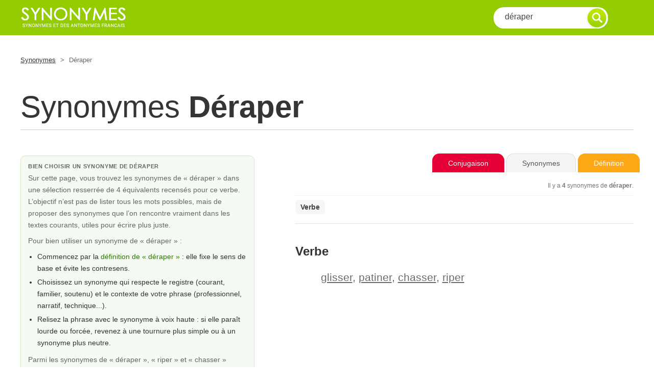

--- FILE ---
content_type: text/html; charset=UTF-8
request_url: https://www.synonymes.com/synonyme.php?mot=d%C3%A9raper
body_size: 7840
content:
<!DOCTYPE html PUBLIC "-//W3C//DTD XHTML 1.0 Transitional//EN" "https://www.w3.org/TR/xhtml1/DTD/xhtml1-transitional.dtd">
<html xmlns="https://www.w3.org/1999/xhtml">
<head>
<meta http-equiv="Content-Type" content="text/html; charset=utf-8">
<title>Synonymes de Déraper - mots &eacute;quivalents et nuances</title>
<meta name="description" content="D&eacute;couvrez les synonymes de déraper : 4 &eacute;quivalents pour enrichir vos textes. Dictionnaire des synonymes et antonymes gratuit en ligne." />
<meta property="og:image" content="https://www.synonymes.com/images/share.jpg" />
<meta http-equiv="content-language" content="fr" />
<meta name="identifier-url" content="https://www.synonymes.com" />
<meta content="IE=edge" http-equiv="X-UA-Compatible">
<meta content="width=device-width, initial-scale=1" name="viewport">
<meta name="revisit-after" content="30 days" />
<meta name="robot" content="index,follow,all" />
<link href="css/styles-10.css" rel="stylesheet" />
<link rel="icon" type="image/ico" href="favicon.ico" />

<link rel="canonical" href="https://www.synonymes.com/synonyme.php?mot=déraper" />

<script type="application/ld+json">
{"@context":"https://schema.org","@type":"DefinedTerm","name":"déraper","inLanguage":"fr","url":"https://www.synonymes.com/synonyme.php?mot=d%C3%A9raper","description":"Synonymes de déraper : glisser, patiner, chasser, riper.","alternateName":["glisser","patiner","chasser","riper"]}
</script>

<script type="application/ld+json">
{"@context":"https://schema.org","@type":"FAQPage","mainEntity":[{"@type":"Question","name":"Quels sont les synonymes les plus courants de déraper ?","acceptedAnswer":{"@type":"Answer","text":"Sur Synonymes.com, les synonymes de déraper sont proposés dans une sélection resserrée qui privilégie les usages fréquents en français écrit et oral. La liste met en avant les équivalents les plus naturels pour reformuler vos phrases sans perdre le sens de départ."}},{"@type":"Question","name":"Quel est le synonyme le plus proche de « déraper » ?","acceptedAnswer":{"@type":"Answer","text":"Le synonyme le plus proche dépend du contexte et du registre. La page dédiée à déraper présente plusieurs équivalents qui permettent d'affiner votre phrase, du plus neutre au plus marqué, afin de choisir le mot qui correspond le mieux à votre intention."}}]}
</script>

<!-- Google tag (gtag.js) -->
<script async src="https://www.googletagmanager.com/gtag/js?id=G-P1EY3YGEWF"></script>
<script>
  window.dataLayer = window.dataLayer || [];
  function gtag(){dataLayer.push(arguments);}
  gtag('js', new Date());
  gtag('config', 'G-P1EY3YGEWF');
</script>

<!-- Google AdSense -->
<script async src="https://pagead2.googlesyndication.com/pagead/js/adsbygoogle.js?client=ca-pub-9982563458553196"
        crossorigin="anonymous"></script>

<style type="text/css">
/* reset marges pour coller la barre verte en haut/gauche */
html, body {
  margin: 0;
  padding: 0;
}
body {
  font-family: Arial, Helvetica, sans-serif;
}

/* ====== Mini grille responsive pour remplacer Bootstrap ====== */
.container {
  max-width: 1200px;
  margin: 0 auto;
  padding: 0 15px;
}
.row {
  display: flex;
  flex-wrap: wrap;
  margin-left: -15px;
  margin-right: -15px;
}
[class^="col-"], [class*=" col-"] {
  box-sizing: border-box;
  padding-left: 15px;
  padding-right: 15px;
}

/* XS (mobile) */
.col-xs-2    {flex:0 0 16.6667%; max-width:16.6667%;}
.col-xs-10   {flex:0 0 83.3333%; max-width:83.3333%;}
.col-xs-12   {flex:0 0 100%; max-width:100%;}

/* SM >= 768px */
@media (min-width:768px){
  .col-sm-3  {flex:0 0 25%; max-width:25%;}
  .col-sm-6  {flex:0 0 50%; max-width:50%;}
  .col-sm-9  {flex:0 0 75%; max-width:75%;}
  .col-sm-12 {flex:0 0 100%; max-width:100%;}
}

/* MD >= 992px */
@media (min-width:992px){
  .col-md-4  {flex:0 0 33.3333%; max-width:33.3333%;}
  .col-md-5  {flex:0 0 41.6667%; max-width:41.6667%;}
  .col-md-7  {flex:0 0 58.3333%; max-width:58.3333%;}
  .col-md-8  {flex:0 0 66.6667%; max-width:66.6667%;}
  .col-md-9  {flex:0 0 75%; max-width:75%;}
  .col-md-12 {flex:0 0 100%; max-width:100%;}
}

/* LG >= 1200px */
@media (min-width:1200px){
  .col-lg-4  {flex:0 0 33.3333%; max-width:33.3333%;}
  .col-lg-5  {flex:0 0 41.6667%; max-width:41.6667%;}
  .col-lg-7  {flex:0 0 58.3333%; max-width:58.3333%;}
  .col-lg-8  {flex:0 0 66.6667%; max-width:66.6667%;}
  .col-lg-12 {flex:0 0 100%; max-width:100%;}
}

/* ====== Toolbar / onglets style « dossier » ====== */
#syno-toolbar {
  margin: 6px 0 12px;
  border-bottom: 1px solid #e3e3e3;
  padding-bottom: 0;
  overflow: visible;
  position: relative;
}

/* conteneur des onglets */
.syno-tabs {
  display: inline-flex;
  gap: 6px;
  float: right;
  margin-bottom: -1px;
}

/* style commun des onglets (a + span) */
.syno-tabs a,
.syno-tabs span {
  display: inline-block;
  padding: 11px 30px;
  border-radius: 14px 14px 0 0;
  border: 1px solid #e0e0e0;
  border-bottom: none;
  background: #f7f7f7;
  font-size: 14px;
  text-decoration: none;
  line-height: 1;
  white-space: nowrap;
  cursor: pointer;
  transition: all .15s ease-in-out;
}

/* Conjugaison : rouge */
#syno-toolbar .btnconjugaison2 {
  background: #e70035;
  border-color: #e70035;
  color: #ffffff;
}
#syno-toolbar .btnconjugaison2:hover {
  background: #c6002c;
  border-color: #c6002c;
  box-shadow: 0 3px 6px rgba(0,0,0,.18);
  transform: translateY(-1px);
}

/* Synonymes (onglet actif gris clair, sans lien) */
#syno-toolbar .btnsynonymes {
  background: #f5f5f5;
  border-color: #dcdcdc;
  color: #555555;
  cursor: default;
}

/* Définition : jaune */
#syno-toolbar .btndefinition {
  background: #fea816;
  border-color: #fea816;
  color: #ffffff;
}
#syno-toolbar .btndefinition:hover {
  background: #e29110;
  border-color: #e29110;
  box-shadow: 0 3px 6px rgba(0,0,0,.18);
  transform: translateY(-1px);
}

/* compteur sous les onglets */
.syno-count {
  font-size: 12px;
  color: #777777;
  margin-top: 8px;
  text-align: right;
  clear: both;
}

/* POS nav */
#maincontent .pos-nav{
  display:flex;
  flex-wrap:wrap;
  gap:10px 12px;
  border-top:1px solid #f1f1f1;
  padding:8px 0 8px;
  margin:4px 0 10px;
}
#maincontent .pos-link{
  display:inline-block;
  padding:6px 10px;
  border-radius:8px;
  background:#f6f6f6;
  color:#444;
  text-decoration:none;
  font-weight:700;
  font-size:14px;
}
#maincontent .pos-link:hover{
  background:#ededed;
  color:#222;
}
#maincontent .pos-title{
  margin:18px 0 6px;
  font-size:24px;
  font-weight:700;
  color:#333;
}
#maincontent .defbox{
  scroll-margin-top: 90px;
}

/* Bloc éditorial gauche */
.syno-intro{
  margin:10px 0 18px;
  background:#f5fbf2;
  border:1px solid #d5eac4;
  border-radius:10px;
  padding:14px 14px 16px 14px;
  box-shadow:0 2px 6px rgba(0,0,0,0.03);
}
.syno-intro-title{
  margin:0 0 6px;
  font-size:11px;
  font-weight:bold;
  text-transform:uppercase;
  letter-spacing:0.06em;
  color:#304630;
}
.syno-intro-text{
  margin:0 0 8px;
  line-height:1.65;
  color:#333333;
  font-size:14px;
}
.syno-intro ul{
  margin:6px 0 10px 18px;
  padding:0;
}
.syno-intro li{
  margin-bottom:4px;
}
.syno-intro a{
  color:#2a7a00;
  text-decoration:none;
}
.syno-intro a:hover{
  text-decoration:underline;
}

/* FAQ bloc */
.faq-block{
  margin:20px 0 25px 0;
  font-family:Arial,Helvetica,sans-serif;
}
.faq-inner{
  border-radius:10px;
  border:1px solid #e1f0da;
  background:#fbfdf9;
  padding:12px 14px 10px 14px;
}
.faq-badge{
  font-size:11px;
  font-weight:bold;
  text-transform:uppercase;
  letter-spacing:0.05em;
  color:#3c553c;
  margin:0 0 6px 0;
}
.faq-accordion{
  border-radius:8px;
  overflow:hidden;
}
.faq-item{
  border-top:1px solid #e6f1e0;
}
.faq-item:first-child{
  border-top:none;
}
.faq-question{
  width:100%;
  text-align:left;
  border:none;
  background:#f5fbf2;
  padding:9px 12px;
  font-size:13px;
  cursor:pointer;
  display:flex;
  align-items:center;
  justify-content:space-between;
}
.faq-question span:first-child{
  flex:1 1 auto;
}
.faq-icon{
  margin-left:8px;
  font-size:14px;
  line-height:1;
  color:#6bbf00;
}
.faq-answer{
  display:none;
  padding:8px 12px 10px 12px;
  background:#ffffff;
  font-size:13px;
  color:#3d483d;
  line-height:1.55;
}
.faq-item.open .faq-answer{
  display:block;
}
.faq-item.open .faq-question{
  background:#ecf7e6;
}
.faq-item.open .faq-icon{
  transform:rotate(45deg);
}

/* Zones publicitaires */
.syno-ad{
  margin:10px 0 15px;
}
.syno-ad-top{
  text-align:center;
}
.syno-ad-inarticle{
  max-width:100%;
}
.syno-ad-middle{
  text-align:center;
}
.syno-ad-bottom{
  text-align:center;
  margin-top:10px;
}

/* Responsive */
@media (max-width: 768px){
  #syno-toolbar { text-align:center; }
  .syno-tabs{
    float:none;
    justify-content:center;
    margin-bottom:0;
  }
  .syno-count{
    text-align:center;
  }
  /* Sur mobile : synonymes en premier, bloc édito en dessous */
  #maincontent{
    order:1;
  }
  #infos{
    order:2;
    margin-top:10px;
  }
  /* Option : masquer le gros bandeau bas sur mobile */
  #bandeau-bas-row{
    display:none;
  }
}
</style>

</head>
<body>

<!-- Sticky Header -->
<div id="header">
  <div class="container">
    <div class="row">

      <!-- Logo -->
      <div class="col-xs-2 col-sm-3 col-md-4 col-lg-4" id="sitelogo">
        <a href="../"><img src="images/synonymes.gif" alt="Synonyme" title="Synonyme" /></a>
      </div>
      <!-- Logo -->

      <!-- Search -->
      <div class="col-xs-10 col-sm-9 col-md-8 col-lg-8">
        <div class="wrappersearch">
          <form class="search-form" method="GET" action="synonyme.php" id="frm">
            <input class="searchtxt" type="text" name="mot" value="déraper" onFocus="if(this.value == 'déraper') { this.value = ''; }" onBlur="if (this.value == '') { this.value='déraper'; }" />
            <input type="submit" id="submit" class="searchsubmit3" value="go">
          </form>
        </div>
      </div>
      <!-- Search -->

    </div>
  </div>
</div>
<!-- Sticky Header -->

<!-- Content -->
<div class="container" id="content">

  <!-- breadcrumb -->
  <div class="row">

    <div class="col-xs-12 col-sm-9 col-md-9 col-lg-9" id="breadcrumb">
      <a href="../">Synonymes</a>
      <span>></span>
      Déraper    </div>

    <div class="col-xs-12 col-sm-3 col-md-3 col-lg-3">

    </div>

  </div>
  <!-- breadcrumb -->


  <!-- titre -->
  <div class="row">
    <div class="col-xs-12 col-sm-12 col-md-12 col-lg-12" id="title">
      <h1>Synonymes <b>déraper</b></h1>
    </div>
  </div>
  <!-- titre -->

  <!-- definition 1 -->
  <div class="row">

    <!-- left definition -->
    <div class="col-xs-12 col-sm-6 col-md-5 col-lg-5" id="infos">

<!-- ===== Synonymes.com — Intro éditoriale optimisée ===== -->
<div class="syno-intro">
  <p class="syno-intro-title">
    Bien choisir un synonyme de déraper  </p>

  <!-- Mise en avant de la sélection -->
  <p class="syno-intro-text">
    Sur cette page, vous trouvez les synonymes de &laquo;&nbsp;déraper&nbsp;&raquo; dans une
    s&eacute;lection resserr&eacute;e de 4 &eacute;quivalents recens&eacute;s pour ce verbe.
    L&rsquo;objectif n&rsquo;est pas de lister tous les mots possibles, mais de proposer des synonymes
    que l&rsquo;on rencontre vraiment dans les textes courants, utiles pour &eacute;crire plus juste.
  </p>

  <!-- Mini méthode d’usage des synonymes -->
  <p class="syno-intro-text">
    Pour bien utiliser un synonyme de &laquo;&nbsp;déraper&nbsp;&raquo;&nbsp;:
  </p>
  <ul class="syno-intro-text">
    <li>
      Commencez par la <a href="https://www.le-dictionnaire.com/definition/d%C3%A9raper" target="_blank" rel="noopener">d&eacute;finition de &laquo; déraper &raquo;</a> : elle fixe le sens de base et &eacute;vite les contresens.
    </li>
    <li>
      Choisissez un synonyme qui respecte le registre (courant, familier, soutenu) et le contexte
      de votre phrase (professionnel, narratif, technique...).
    </li>
    <li>
      Relisez la phrase avec le synonyme &agrave; voix haute&nbsp;: si elle para&icirc;t lourde ou
      forc&eacute;e, revenez &agrave; une tournure plus simple ou &agrave; un synonyme plus neutre.
    </li>
  </ul>

      <p class="syno-intro-text">
      Parmi les synonymes de &laquo;&nbsp;déraper&nbsp;&raquo;, 
      &laquo;&nbsp;riper&nbsp;&raquo; et &laquo;&nbsp;chasser&nbsp;&raquo;      illustrent deux mani&egrave;res diff&eacute;rentes d&rsquo;exprimer la m&ecirc;me id&eacute;e&nbsp;:
      l&rsquo;une plus directe, l&rsquo;autre plus imag&eacute;e ou marqu&eacute;e. &Agrave; vous de choisir celle
      qui correspond le mieux &agrave; votre style et &agrave; votre lecteur.
    </p>
  
      <p class="syno-intro-text">
      Pour un <em>verbe</em>, le sens passe aussi par le temps et le mode&nbsp;:
      pensez &agrave; v&eacute;rifier la
      <a href="https://www.conjugaison.com/verbe/d%C3%A9raper" target="_blank" rel="noopener">
        conjugaison de &laquo;&nbsp;déraper&nbsp;&raquo;
      </a>
      avant de r&eacute;&eacute;crire toute la phrase avec un synonyme.
    </p>
  </div>
<!-- ===== /Intro éditoriale ===== -->

    </div>
    <!-- left definition -->

    <!-- right definition -->
    <div class="col-xs-12 col-sm-6 col-md-7 col-lg-7" id="maincontent">

<!-- Onglets -->
<div id="syno-toolbar">
  <div class="syno-tabs">
          <a href="https://www.conjugaison.com/verbe/d%C3%A9raper.html" target="_blank"
         class="btnconjugaison2" title="Conjugaison déraper">Conjugaison</a>
    
    <!-- onglet actif : pas de lien -->
    <span class="btnsynonymes" title="Synonymes déraper">Synonymes</span>

    <a href="https://www.le-dictionnaire.com/definition/d%C3%A9raper" target="_blank"
       class="btndefinition" title="D&eacute;finition déraper">D&eacute;finition</a>
  </div>

      <p class="syno-count">
      Il y a <b>4</b> synonymes de <b>déraper</b>.
    </p>
  
      <nav class="pos-nav" aria-label="Cat&eacute;gories de synonymes">
              <a class="pos-link" href="#pos-v">Verbe</a>
          </nav>
  </div>



<div class="defbox" id="pos-v"><h2 class="pos-title">Verbe</h2>
<ol style="list-style: none;"><li><a href="?mot=glisser">glisser</a>, <a href="?mot=patiner">patiner</a>, <a href="?mot=chasser">chasser</a>, <a href="?mot=riper">riper</a><br /></li></ol></div>

    </div>
    <!-- right definition -->

  </div>
  <!-- definition 1 -->

  <!-- pub middle -->
  <div class="row">
    <div class="col-xs-12 col-sm-12 col-md-12 col-lg-12" id="ads-middle">
      <div class="syno-ad syno-ad-middle">
        <ins class="adsbygoogle"
     style="display:block"
     data-ad-client="ca-pub-9982563458553196"
     data-ad-slot="1802510139"
     data-ad-format="auto"
     data-full-width-responsive="true"></ins>
<script>
  (adsbygoogle = window.adsbygoogle || []).push({});
</script>
      </div>
    </div>
  </div>
  <!-- /pub middle -->


  <!-- FAQ accordéon -->
  <section class="faq-block">
    <div class="faq-inner">
      <p class="faq-badge">Questions fr&eacute;quentes sur les synonymes de &laquo; déraper &raquo;</p>
      <div class="faq-accordion">
        <div class="faq-item">
          <button class="faq-question" type="button">
            <span>Quels sont les synonymes les plus courants de &laquo; déraper &raquo; ?</span>
            <span class="faq-icon">+</span>
          </button>
          <div class="faq-answer">
            <p>
              Sur Synonymes.com, les synonymes de &laquo; déraper &raquo; sont propos&eacute;s dans une s&eacute;lection
              resserr&eacute;e qui privil&eacute;gie les usages fr&eacute;quents en fran&ccedil;ais &eacute;crit et oral.
              L&rsquo;id&eacute;e est de mettre en avant les &eacute;quivalents les plus naturels pour reformuler vos phrases
              sans perdre le sens de d&eacute;part.
            </p>
          </div>
        </div>

        <div class="faq-item">
          <button class="faq-question" type="button">
            <span>Quel est le synonyme le plus proche de &laquo; déraper &raquo; ?</span>
            <span class="faq-icon">+</span>
          </button>
          <div class="faq-answer">
            <p>
              Le synonyme le plus proche d&eacute;pend toujours du contexte&nbsp;: registre soutenu ou familier,
              phrase neutre ou expression imag&eacute;e. En parcourant la liste des synonymes de &laquo; déraper &raquo;
              et en relisant votre phrase, vous pouvez comparer plusieurs options, du plus neutre au plus marqu&eacute;,
              et garder celui qui correspond le mieux &agrave; votre intention.
            </p>
          </div>
        </div>
      </div>
    </div>
  </section>

  <!-- bottom content (bloc EEAT / Semantiak externalisé) -->
  
<section class="semantiak-ctx">
  <div class="semantiak-inner">
    <div class="semantiak-header">
      <div class="semantiak-badge">R&eacute;seau &eacute;ditorial Semantiak</div>
      <h2>Mieux &eacute;crire avec les synonymes de &laquo;&nbsp;déraper&nbsp;&raquo;</h2>
    </div>

    <div class="semantiak-grid">
      <div class="semantiak-col semantiak-col-main">
        <p class="sem-text">
          On rencontre souvent &laquo;&nbsp;déraper&nbsp;&raquo; aussi bien &agrave; l&rsquo;&eacute;crit qu&rsquo;&agrave; l&rsquo;oral. L&rsquo;usage d&rsquo;un synonyme peut rendre la phrase plus naturelle selon le contexte.        </p>
        <p class="sem-text">
          Si le synonyme choisi pour remplacer &laquo;&nbsp;déraper&nbsp;&raquo; complique la phrase, il vaut mieux revenir &agrave; une formulation plus directe.        </p>

        <p class="sem-text">
          Sur <strong>Synonymes.com</strong>, les listes de synonymes ne cherchent pas &agrave; r&eacute;unir tous les mots possibles&nbsp;:
          elles sont nettoy&eacute;es, d&eacute;doublonn&eacute;es et regroup&eacute;es (verbes, noms, locutions, etc.) pour rester utilisables dans de vraies phrases,
          sans empiler des formes trop rares ou peu naturelles. Le but est de fournir une s&eacute;lection de synonymes vraiment <em>pratiques</em> &agrave; l&rsquo;&eacute;crit comme &agrave; l&rsquo;oral.
        </p>

        <p class="sem-text">
          <strong>Synonymes.com</strong> fait partie du r&eacute;seau ind&eacute;pendant <strong>Semantiak</strong>, fond&eacute; par 
          <strong>Nicolas Belotti</strong>, &eacute;diteur web depuis la fin des ann&eacute;es 1990.  
          Le nom vient de &laquo;&nbsp;s&eacute;mantique&nbsp;&raquo; et &laquo;&nbsp;IA&nbsp;&raquo;&nbsp;: l&rsquo;intelligence artificielle aide &agrave; rep&eacute;rer les variantes possibles et &agrave; structurer les donn&eacute;es,
          mais la s&eacute;lection finale des synonymes reste &eacute;ditoriale, avec une attention particuli&egrave;re au sens, au registre et &agrave; l&rsquo;usage r&eacute;el.
        </p>

        <p class="sem-text">
          Plusieurs sites du r&eacute;seau sont cit&eacute;s ou recommand&eacute;s par des minist&egrave;res, des universit&eacute;s, des organismes publics ou des m&eacute;dias.  
          Une s&eacute;lection de ces r&eacute;f&eacute;rences est regroup&eacute;e sur 
          <a href="https://www.semantiak.com/references.html" target="_blank" rel="noopener">Semantiak.com</a>.
        </p>

        <div class="sem-lang-pillars">
          <p class="sem-pillars-title">Pour aller plus loin en langue fran&ccedil;aise :</p>
          <ul class="sem-pillars-list">
                          <li>
                <a href="https://www.conjugaison.com/?src=synonymes" target="_blank" rel="noopener">
                  Conjugaison.com                </a>
                <span class="sem-pillars-desc">Tous les verbes du fran&ccedil;ais, &agrave; tous les modes et tous les temps.</span>
              </li>
                          <li>
                <a href="https://www.correcteur.com/?src=synonymes" target="_blank" rel="noopener">
                  Correcteur.com                </a>
                <span class="sem-pillars-desc">Corrections, suggestions de style et outils d&rsquo;&eacute;criture.</span>
              </li>
                          <li>
                <a href="https://www.dictionnaires.com/?src=synonymes" target="_blank" rel="noopener">
                  Dictionnaires.com                </a>
                <span class="sem-pillars-desc">Dictionnaires th&eacute;matiques (juridique, m&eacute;dical, cuisine, finance, etc.).</span>
              </li>
                      </ul>
        </div>
      </div>

      <aside class="semantiak-col semantiak-col-feature">
        <div class="sem-feature-card">
          <div class="sem-feature-label">Site du r&eacute;seau mis en avant</div>
          <h3>Histoires.com</h3>
          <p class="sem-feature-tag">Histoires et r&eacute;cits</p>
          <p class="sem-feature-desc">
            Un univers de r&eacute;cits, d&rsquo;anecdotes et d&rsquo;histoires courtes qui m&ecirc;lent plaisir de lecture et d&eacute;couverte culturelle, pour s&rsquo;&eacute;vader quelques minutes ou nourrir son imaginaire.          </p>
          <p class="sem-feature-extra">
            En combinant Synonymes.com et Histoires.com, vous disposez de ressources compl&eacute;mentaires pour vos textes, projets ou recherches.
          </p>
          <a href="https://www.histoires.com/?src=synonymes" target="_blank" rel="noopener" class="sem-feature-btn">
            D&eacute;couvrir Histoires.com          </a>
          <p class="sem-feature-foot">
            Semantiak ne se limite pas &agrave; la langue fran&ccedil;aise&nbsp;: d&rsquo;autres sites explorent le voyage, les chiffres ou les outils du quotidien.
          </p>
        </div>
      </aside>
    </div>

    <p class="sem-signature">
      Informations &eacute;ditoriales fournies par le r&eacute;seau Semantiak pour expliquer la m&eacute;thode et le contexte des listes de synonymes, sans cookies suppl&eacute;mentaires ni publicit&eacute; personnalis&eacute;e.    </p>
  </div>
</section>

<style>
.semantiak-ctx{
  margin:40px 0 30px 0;
  font-family:Arial,Helvetica,sans-serif;
}
.semantiak-inner{
  background:#f4fbf0;
  border:1px solid #d5eac4;
  border-radius:12px;
  padding:18px 20px 20px 20px;
}
.semantiak-header h2{
  margin:6px 0 12px 0;
  font-size:18px;
  color:#233223;
}
.semantiak-badge{
  display:inline-block;
  padding:4px 10px;
  border-radius:999px;
  background:#6bbf00;
  color:#fff;
  font-size:11px;
  text-transform:uppercase;
  letter-spacing:0.04em;
}
.semantiak-grid{
  display:flex;
  gap:20px;
  align-items:flex-start;
  flex-wrap:wrap;
}
.semantiak-col-main{
  flex:1 1 0;
  min-width:0;
}
.semantiak-col-feature{
  flex:0 0 320px;
  max-width:320px;
}
.sem-text{
  margin:0 0 10px 0;
  color:#384338;
  line-height:1.55;
  font-size:14px;
}
.sem-lang-pillars{
  margin-top:12px;
  padding:10px 12px;
  background:#ffffff;
  border-radius:10px;
  border:1px solid #e2f0d9;
}
.sem-pillars-title{
  margin:0 0 6px 0;
  font-size:13px;
  font-weight:bold;
  color:#273427;
}
.sem-pillars-list{
  list-style:none;
  margin:0;
  padding:0;
  font-size:13px;
}
.sem-pillars-list li{
  margin:4px 0;
}
.sem-pillars-list a{
  color:#2a7a00;
  text-decoration:none;
  font-weight:bold;
}
.sem-pillars-list a:hover{
  text-decoration:underline;
}
.sem-pillars-desc{
  display:block;
  color:#566356;
  font-weight:normal;
}
.sem-feature-card{
  background:#ffffff;
  border-radius:12px;
  border:1px solid #e2f0d9;
  padding:14px 14px 16px 14px;
  box-shadow:0 3px 10px rgba(0,0,0,0.06);
  font-size:13px;
  color:#333;
}
.sem-feature-label{
  font-size:11px;
  text-transform:uppercase;
  letter-spacing:0.05em;
  color:#6bbf00;
  margin-bottom:6px;
}
.sem-feature-card h3{
  margin:0 0 6px 0;
  font-size:17px;
  color:#1f2c1f;
}
.sem-feature-tag{
  margin:0 0 8px 0;
  font-size:12px;
  font-style:italic;
  color:#567056;
}
.sem-feature-desc{
  margin:0 0 8px 0;
  line-height:1.55;
}
.sem-feature-extra{
  margin:0 0 10px 0;
  font-size:12px;
  line-height:1.5;
  color:#4c5a4c;
}
.sem-feature-btn{
  display:inline-block;
  margin-bottom:8px;
  padding:8px 14px;
  border-radius:999px;
  background:#6bbf00;
  color:#fff;
  text-decoration:none;
  font-weight:bold;
  font-size:12px;
}
.sem-feature-btn:hover{
  opacity:0.92;
}
.sem-feature-foot{
  margin:0;
  font-size:11px;
  color:#7a847a;
}
.sem-signature{
  margin:12px 0 0 0;
  font-size:11px;
  color:#6a786a;
}

/* Responsive */
@media (max-width: 860px){
  .semantiak-grid{
    flex-direction:column;
  }
  .semantiak-col-feature{
    max-width:none;
    width:100%;
  }
}
</style>
  <!-- /bottom content -->

  <!-- bandeau bas pleine largeur -->
  <div class="row" id="bandeau-bas-row">
    <div class="col-xs-12 col-sm-12 col-md-12 col-lg-12">
      <div class="syno-ad syno-ad-bottom">
        <ins class="adsbygoogle"
     style="display:block"
     data-ad-client="ca-pub-9982563458553196"
     data-ad-slot="1802510139"
     data-ad-format="auto"
     data-full-width-responsive="true"></ins>
<script>
  (adsbygoogle = window.adsbygoogle || []).push({});
</script>
      </div>
    </div>
  </div>
  <!-- /bandeau bas -->

  <!-- breadcrumb -->
  <div class="row">
    <div class="col-xs-12 col-sm-12 col-md-12 col-lg-12" id="breadcrumb">
      <a href="../">Synonymes</a>
      <span>></span>
      Déraper    </div>
  </div>
  <!-- breadcrumb -->

</div>
<!-- Content -->

<!-- Footer -->
<div id="footer">
  <div class="container">

    <!-- footer content -->
    <div class="row">

      <div class="col-xs-12 col-sm-12 col-md-7 col-lg-7" id="footernav">
        <a href="conditions.html" rel="nofollow">Conditions d'utilisation</a>
        <span>|</span>
        <a href="a-propos.html" rel="nofollow">A propos</a>
        <span>|</span>
        <a href="references.html" rel="nofollow">R&eacute;f&eacute;rences</a>
        <span>|</span>
        <a href="langue-francaise.html">Liens Utiles</a>
        <span>|</span>
        <a href="le-dictionnaire.html" rel="nofollow">Dictionnaire</a>
        <br />
<div class="footer-legal">
    Synonymes.com, dictionnaire de d&eacute;finitions et de synonymes en ligne, &eacute;dit&eacute; au sein du r&eacute;seau
    <a href="https://www.semantiak.com" rel="nofollow">Semantiak.com</a>.</br>Tous droits r&eacute;serv&eacute;s - Reproduction interdite.
</div>
      </div>

<div class="col-xs-12 col-sm-12 col-md-5 col-lg-5" id="footerlink">Page relue &agrave; l&rsquo;&eacute;cran le <strong>10/09/2025</strong> (mise &agrave; jour &eacute;ditoriale r&eacute;guli&egrave;re).</div>
    </div>
    <!-- footer content -->

  </div>
</div>
<!-- Footer -->



</body>
</html>


--- FILE ---
content_type: text/html; charset=utf-8
request_url: https://www.google.com/recaptcha/api2/aframe
body_size: 265
content:
<!DOCTYPE HTML><html><head><meta http-equiv="content-type" content="text/html; charset=UTF-8"></head><body><script nonce="vas-0e7WyBGk51CaR-bsyg">/** Anti-fraud and anti-abuse applications only. See google.com/recaptcha */ try{var clients={'sodar':'https://pagead2.googlesyndication.com/pagead/sodar?'};window.addEventListener("message",function(a){try{if(a.source===window.parent){var b=JSON.parse(a.data);var c=clients[b['id']];if(c){var d=document.createElement('img');d.src=c+b['params']+'&rc='+(localStorage.getItem("rc::a")?sessionStorage.getItem("rc::b"):"");window.document.body.appendChild(d);sessionStorage.setItem("rc::e",parseInt(sessionStorage.getItem("rc::e")||0)+1);localStorage.setItem("rc::h",'1769815213497');}}}catch(b){}});window.parent.postMessage("_grecaptcha_ready", "*");}catch(b){}</script></body></html>